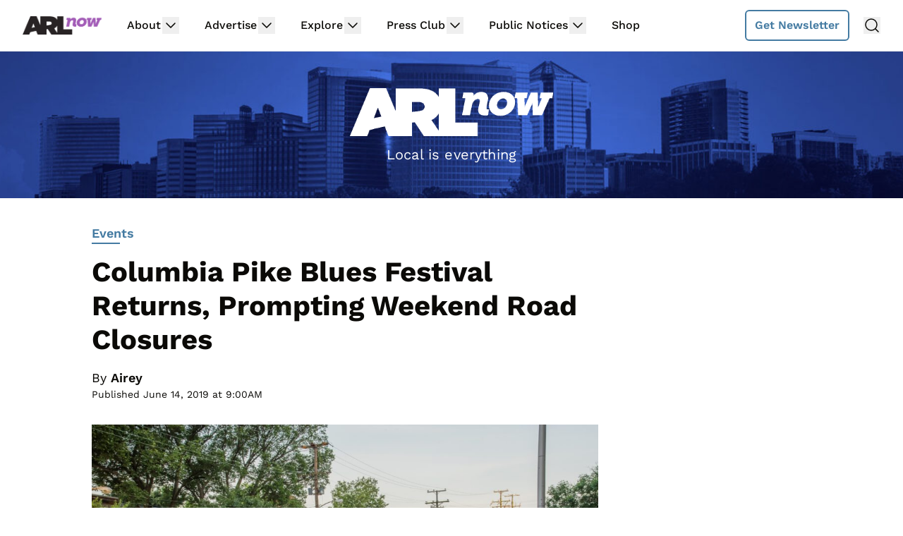

--- FILE ---
content_type: text/html
request_url: https://api.intentiq.com/profiles_engine/ProfilesEngineServlet?at=39&mi=10&dpi=936734067&pt=17&dpn=1&iiqidtype=2&iiqpcid=25e99233-2490-44a6-9689-dc111f7a8a66&iiqpciddate=1769027999815&pcid=bf9aae45-6126-488b-a9d8-0d2226090518&idtype=3&gdpr=0&japs=false&jaesc=0&jafc=0&jaensc=0&jsver=0.33&testGroup=A&source=pbjs&ABTestingConfigurationSource=group&abtg=A&vrref=https%3A%2F%2Fwww.arlnow.com
body_size: 54
content:
{"abPercentage":97,"adt":1,"ct":2,"isOptedOut":false,"data":{"eids":[]},"dbsaved":"false","ls":true,"cttl":86400000,"abTestUuid":"g_959f8b3d-2e61-406a-a579-ea1cee87e266","tc":9,"sid":546800194}

--- FILE ---
content_type: text/html; charset=utf-8
request_url: https://www.google.com/recaptcha/api2/aframe
body_size: 263
content:
<!DOCTYPE HTML><html><head><meta http-equiv="content-type" content="text/html; charset=UTF-8"></head><body><script nonce="8Tcstqafg7vSmwepppedng">/** Anti-fraud and anti-abuse applications only. See google.com/recaptcha */ try{var clients={'sodar':'https://pagead2.googlesyndication.com/pagead/sodar?'};window.addEventListener("message",function(a){try{if(a.source===window.parent){var b=JSON.parse(a.data);var c=clients[b['id']];if(c){var d=document.createElement('img');d.src=c+b['params']+'&rc='+(localStorage.getItem("rc::a")?sessionStorage.getItem("rc::b"):"");window.document.body.appendChild(d);sessionStorage.setItem("rc::e",parseInt(sessionStorage.getItem("rc::e")||0)+1);localStorage.setItem("rc::h",'1769028004254');}}}catch(b){}});window.parent.postMessage("_grecaptcha_ready", "*");}catch(b){}</script></body></html>

--- FILE ---
content_type: text/plain
request_url: https://rtb.openx.net/openrtbb/prebidjs
body_size: -82
content:
{"id":"f58e575c-9a32-48ce-b5de-5d7a7f266826","nbr":0}

--- FILE ---
content_type: text/plain; charset=UTF-8
request_url: https://at.teads.tv/fpc?analytics_tag_id=PUB_17002&tfpvi=&gdpr_consent=&gdpr_status=22&gdpr_reason=220&ccpa_consent=&sv=prebid-v1
body_size: 56
content:
ODY2ODNhZTktYjc4NC00ZTQ4LWI4MjktYzZiOTM4MjdjNTc0Iy0yMA==

--- FILE ---
content_type: text/plain; charset=utf-8
request_url: https://ads.adthrive.com/http-api/cv2
body_size: 5675
content:
{"om":["03ory6zo","04897otm","05df7835-2e17-4531-9ed8-f051b2107b8a","0c45lfdk","0d846b52-54f0-460c-a6d2-a1ce80144654","0iyi1awv","0o3ed5fh","0p298ycs8g7","0pycs8g7","0sm4lr19","1","10011/68d08a8ac4d4d94099d36922607b5b50","1011_302_56233468","1011_302_56233470","1011_302_56233474","1011_302_56233668","1011_302_56233674","1011_302_56273321","1011_302_56528061","1011_302_56924273","1011_302_57035232","1011_302_57035239","101779_7764-1036210","1028_8728253","10298ua7afe","10ua7afe","11110dc5-8c70-4295-b0d7-9be8ca99a0dd","11142692","11509227","11625846","11837166","1185:1610326628","1185:1610326728","11896988","11928168","11e94e85-dd45-4a47-b393-1833ec87b75f","12010080","12010084","12010088","12168663","12169133","124682_651","124842_7","124843_9","124844_22","124848_7","124853_7","125215_7","12_74_18107030","1374w81n","13mvd7kb","1606221","17_23391194","17_23391296","17_23391314","17_24104633","17_24767217","17_24767234","17_24767248","1891/84814","19r1igh7","1nswb35c","1p58w1x0","1qycnxb6","1r7rfn75","202430_200_EAAYACog7t9UKc5iyzOXBU.xMcbVRrAuHeIU5IyS9qdlP9IeJGUyBMfW1N0_","202d4qe7","206_549410","2132:42375967","2132:42375970","2132:45327624","2132:45563061","2132:45868996","2132:45999649","2132:46036511","2132:46039902","2149:12151096","2249:553779915","2249:553781814","2249:567996566","2249:650628516","2249:664731943","2249:691914577","2249:703330140","2307:00xbjwwl","2307:0o3ed5fh","2307:0pycs8g7","2307:10ua7afe","2307:1nswb35c","2307:1zx7wzcw","2307:28u7c6ez","2307:2gev4xcy","2307:3v2n6fcp","2307:4etfwvf1","2307:6n1cwui3","2307:72szjlj3","2307:77gj3an4","2307:794di3me","2307:8camtqjh","2307:8orkh93v","2307:8zkh523l","2307:9krcxphu","2307:9nex8xyd","2307:9t6gmxuz","2307:a0l7lmjs","2307:a1t6xdb7","2307:a7w365s6","2307:be4hm1i2","2307:bpdqvav8","2307:c1hsjx06","2307:cmpalw5s","2307:cqant14y","2307:cv0h9mrv","2307:duxvs448","2307:edkk1gna","2307:emb9y625","2307:fphs0z2t","2307:g80wmwcu","2307:gn3plkq1","2307:hdfbap3h","2307:ij0o9c81","2307:klqiditz","2307:mvs8bhbb","2307:np9yfx64","2307:o6aixi0z","2307:oe31iwxh","2307:quk7w53j","2307:s2ahu2ae","2307:s4s41bit","2307:t41ujkm8","2307:t5kb9pme","2307:t8b9twm5","2307:tteuf1og","2307:tty470r7","2307:u3kgq35b","2307:u7pifvgm","2307:ubjltf5y","2307:xc88kxs9","23786257","23786440","2409_15064_70_86128402","2409_25495_176_CR52092920","2409_25495_176_CR52092921","2409_25495_176_CR52092956","2409_25495_176_CR52092957","2409_25495_176_CR52092958","2409_25495_176_CR52150651","2409_25495_176_CR52175340","2409_25495_176_CR52178315","2409_25495_176_CR52178316","2409_25495_176_CR52186411","2409_25495_176_CR52188001","2409_91366_409_216598","24966663","25_13mvd7kb","25_53v6aquw","25_op9gtamy","25_oz31jrd0","25_sgaw7i5o","25_utberk8n","25_yi6qlg3p","262594","2636_1101777_7764-1036204","2636_1101777_7764-1036207","2636_1101777_7764-1036209","2636_1101777_7764-1036210","2636_1101777_7764-1036212","2662_193864_T26328029","2662_199636_T26199841","2662_199916_8153743","2662_200562_8182931","2662_200562_8182952","2676:85402305","2676:85690530","2676:86082706","2715_9888_262594","2715_9888_501349","28933536","29402249","29414696","29414711","2974:8182956","2bgi8qgg","2gev4xcy","2i8t2rx0","2mk5t0sk","2mokbgft","308_125203_16","308_125204_12","32288936","32298j56hnc","32j56hnc","33419345","33419360","33604789","33605023","34182009","347138009","3490:CR52212685","3490:CR52212687","3490:CR52212688","3490:CR52223711","3490:CR52223725","3490:CR52223939","34945989","3646_185414_T26335189","3658_120679_T25996036","3658_136236_fphs0z2t","3658_136236_hn3eanl8","3658_15078_fqeh4hao","3658_151356_1nswb35c","3658_18008_duxvs448","3658_191912_T26096118","3658_21647_a1t6xdb7","3658_67113_77gj3an4","3658_67113_ij0o9c81","36_46_11063302","381513943572","39364467","396432824","3LMBEkP-wis","3v2n6fcp","3wivd6ib","409_216416","409_225988","409_226322","409_226342","409_226352","409_227223","4111IP31KS13blueboheme_64f33","41710810","420881281","43919974","43919976","43919984","43jaxpr7","44023623","44629254","45327624","458901553568","46036736","47382750","481703827","485027845327","48579735","48594493","48673577","48700636","48739106","4941614","4941618","4959916","4etfwvf1","4zai8e8t","501349","501_76_9a469f3e-959b-42df-8f85-09e28a455879","51372084","522710","5316_139700_0156cb47-e633-4761-a0c6-0a21f4e0cf6d","5316_139700_16d52f38-95b7-429d-a887-fab1209423bb","5316_139700_5546ab88-a7c9-405b-87de-64d5abc08339","5316_139700_605bf0fc-ade6-429c-b255-6b0f933df765","5316_139700_7ffcb809-64ae-49c7-8224-e96d7c029938","5316_139700_b801ca60-9d5a-4262-8563-b7f8aef0484d","5316_139700_cbda64c5-11d0-46f9-8941-2ca24d2911d8","5316_139700_cebab8a3-849f-4c71-9204-2195b7691600","5316_139700_e57da5d6-bc41-40d9-9688-87a11ae6ec85","53v6aquw","5510:1nswb35c","5510:cymho2zs","5510:llssk7bx","5510:mznp7ktv","5510:ouycdkmq","5510:uk9x4xmh","5510:wfxqcwx7","55116649","5532:553779915","5532:553781814","553781221","554443","557_409_220139","557_409_220343","557_409_220344","557_409_220354","557_409_223589","557_409_228354","557_409_235268","55826909","558_93_duxvs448","558_93_ij0o9c81","56341213","56462383","56635908","5670:8172741","56794606","5726594343","588062576109","59580970-4314-4dc6-96cb-fee37d76f495","59818357","59856354","5a5vgxhj","5nukj5da","5sfc9ja1","60485583","609577512","60f5a06w","61210719","6126589193","61444664","618576351","61881631","618876699","618980679","61900466","619089559","61932920","61xc53ii","62019442","62019681","62020288","6226505239","6226522431","6226530649","62499749","6250_66552_1049525456","627225143","627227759","627309156","627309159","627506494","628015148","628086965","628153053","628222860","628223277","628360579","628360582","628444259","628444349","628444433","628444439","628456307","628456310","628456379","628622163","628622166","628622172","628622241","628622244","628622247","628622250","628683371","628687043","628687157","628687460","628687463","628803013","628841673","629007394","629009180","629167998","629168001","629168010","629168565","629171196","629171202","629255550","62977989","63009620","630137823","63079480","630928655","636401453420","6365_61796_742174851279","6365_61796_784844652399","6365_61796_784880263591","6365_61796_784880274628","6365_61796_784880275657","63t6qg56","644877544","652348592","6547_67916_8s2SeVvyTN8GB4CDL9uR","659216891404","659530479","659713728691","680575923","680_99480_464327579","683821359302","690_99485_1610326628","697189873","697189874","697189925","697189927","697189960","697190007","697190012","697190072","697525780","697525795","697802666","697876985","6adqba78","6b8inw6p","6l5qanx0","6mj57yc0","6mwqcsi8","6n1cwui3","700109379","703658870","704089220","705004818","705115332","705115442","705115523","705116521","705127202","705271545","705450802","705571398","705966208","70_86128402","714209154231","722477144123","729573858470","729573858710","74243_74_18268075","74243_74_18364062","74243_74_18364134","7732580","7764-1036204","7764-1036205","7764-1036207","7764-1036208","7764-1036209","77gj3an4","77o0iydu","78827816","794di3me","7969_149355_42072323","7969_149355_45881732","7969_149355_45999649","7969_149355_46036736","7a0tg1yi","7c298meqmw8","7cmeqmw8","7qevw67b","7xb3th35","80ec5mhd","8152859","8152879","8154360","8172732","8172734","8172740","8193078","82133858","82_7764-1036199","8341_230731_579199547309811353","83443854","85943197","86698143","86744985","8943262a-0e32-4028-ba32-66c145122197","8b5u826e","8c298amtqjh","8camtqjh","8fx3vqhp","8o298rkh93v","8orkh93v","8u2upl8r","8y2y355b","8z298kh523l","8zkh523l","9057/0328842c8f1d017570ede5c97267f40d","9057/211d1f0fa71d1a58cabee51f2180e38f","90_12441760","91950689","9540421","96srbype","97_8193078","98xzy0ek","9925w9vu","9e9081e6-6432-42c9-87ed-750f2d6e01c7","9krcxphu","9nex8xyd","9rqgwgyb","9t6gmxuz","9vj21krg","9zqtrtrf","E8gwJoXQrNX8PRib3nnR","F9Qm1g4anuk","M2E0EqQEzu0","RAKT2039000H","_P-zIIc5ugE","a0l7lmjs","a1298t6xdb7","a1t6xdb7","a31b26de","a4nw4c6t","a7w365s6","a86a4cdc-d30c-48d6-a974-1bea094642f1","a9bh8pnn","ajnkkyp6","b24c0bb6-c7c7-4d2e-bfd9-de987da7fe60","b5h6ex3r","b704x17p","b8a03c37-bce0-40ae-b827-73dd2e042c67","bd5xg6f6","be4hm1i2","bn278v80","bp4f2d47","bpecuyjx","bpwmigtk","bu0fzuks","c1dt8zmk","c1fc6cfc-ad8d-4781-87d4-f8e0217b8714","c1hsjx06","c7z0h277","c88kaley","cbsyo811","cgx63l2w","ch0stsw2","cmpalw5s","cqant14y","cr-2pa2s5mwu9vd","cr-3kc0l701ubwe","cr-4lmj89wwu9vd","cr-4lmj89wwubwe","cr-8us79ie6uatj","cr-97pzzgzrubqk","cr-98qx3d4yubqk","cr-a9s2xf0uubwj","cr-aav22g0uubwj","cr-aavwye0wubwj","cr-aawz2m4yubwj","cr-aawz3f0wubwj","cr-aawz3f2tubwj","cr-aawz3f3xubwj","cr-g7ywwk2qvft","cr-h6q46o706lrgv2","cr-kz4ol95lubwe","cr-l0mooh3xuatj","cr-pts760kxubwe","cr-wzt6eo5fu9vd","cr-wzt6eo5fubwe","cv0h9mrv","cymho2zs","czt3qxxp","d8xpzwgq","d9f6t30y","daw00eve","dd41e1a3-91ba-425b-8ee2-175149933287","dewcpxlc","df3fac2b-60ba-4757-a526-72b7f9a180a3","dfp3jgeo","dft15s69","dif1fgsg","djstahv8","dpjydwun","dtm79nhf","duxvs448","dwghal43","dwjp56fe","e2c76his","e3316b2b-ef4d-45aa-bf3d-27576dae7500","eb9vjo1r","ece80ba5-117a-401f-b807-e005d0583616","edkk1gna","ehojwnap","ek298ocpzhh","emhpbido","et4j6229","eud1td0t","extremereach_creative_76559239","f07f5568-a594-4924-ba90-b28fb1df14b2","fjp0ceax","fjzzyur4","fk23o2nm","fmmrtnw7","fp298hs0z2t","fphs0z2t","fq298eh4hao","fqeh4hao","fybdgtuw","g2ozgyf2","g3tr58j9","ge4000vb","gix2ylp1","gn3plkq1","heyp82hb","hffavbt7","hi8yer5p","hpybs82n","hueqprai","hxb6eohg","hxxrc6st","i2aglcoy","i8q65k6g","i90isgt0","i92980isgt0","i9b8es34","iaqttatc","ij0o9c81","ikek48r0","iu5svso2","iv9u083l","izn7xb48","j39smngx","j728o85b","jci9uj40","jd035jgw","jr169syq","kecbwzbd","kk5768bd","klqiditz","ksrdc5dk","kv2blzf2","l04ojb5z","l2zwpdg7","ldnbhfjl","ldv3iy6n","ll8m2pwk","llssk7bx","lryy2wkw","lu0m1szw","m00a5urx","m1gs48fk","m2n177jy","m3128oiv","m6ga279l","m9tz4e6u","mmr74uc4","mvs8bhbb","mznp7ktv","n3egwnq7","np9yfx64","nr5arrhc","ns6i2m3u","nv0uqrqm","o705c5j6","ofoon6ir","op9gtamy","ouycdkmq","owpdp17p","oyophs7h","oz3ry6sr","p3cf8j8j","pagvt0pd","pe0gcg4w","pefxr7k2","pga7q9mr","pl298th4l1a","plth4l1a","pnprkxyb","pp298n03peq","ppn03peq","pr3rk44v","pz8lwofu","q0nt8p8d","qen3mj4l","qfy64iwb","qts6c5p3","quk7w53j","r3298co354x","rbs0tzzw","rknnwvfz","rmttmrq8","rrlikvt1","rup4bwce","rxj4b6nw","s2ahu2ae","s4s41bit","saxpac11","sdodmuod","sfz2f81x","sr32zoh8","t5kb9pme","t8298b9twm5","t8b9twm5","t8qogbhp","tchmlp1j","ti0s3bz3","u1jb75sm","u3kgq35b","u3oyi6bb","u7863qng","u7p1kjgp","u7pifvgm","ubjltf5y","uda4zi8x","uf7vbcrs","ujl9wsn7","uq0uwbbh","v224plyd","v31rs2oq","v4rfqxto","v5w56b83","vbivoyo6","vggd907z","vk8u5qr9","vqqwz0z3","vu8587rh","vz9aawzl","w82ynfkl","wfxqcwx7","wt0wmo2s","wxfnrapl","x0lc61jh","x3q67oyl","x716iscu","x9fpymrp","xdaezn6y","xgjdt26g","xies7jcx","xtk4ndo3","xz9ajlkq","y0tb00js","yi6qlg3p","ylz2n35t","z4ptnka9","zfexqyi5","zpm9ltrh","zwzjgvpw","7979132","7979135"],"pmp":[],"adomains":["123notices.com","1md.org","about.bugmd.com","acelauncher.com","adameve.com","akusoli.com","allyspin.com","askanexpertonline.com","atomapplications.com","bassbet.com","betsson.gr","biz-zone.co","bizreach.jp","bubbleroom.se","bugmd.com","buydrcleanspray.com","byrna.com","capitaloneshopping.com","clarifion.com","combatironapparel.com","controlcase.com","convertwithwave.com","cotosen.com","countingmypennies.com","cratedb.com","croisieurope.be","cs.money","dallasnews.com","definition.org","derila-ergo.com","dhgate.com","dhs.gov","displate.com","easyprint.app","easyrecipefinder.co","fabpop.net","familynow.club","fla-keys.com","folkaly.com","g123.jp","gameswaka.com","getbugmd.com","getconsumerchoice.com","getcubbie.com","gowavebrowser.co","gowdr.com","gransino.com","grosvenorcasinos.com","guard.io","hero-wars.com","holts.com","instantbuzz.net","itsmanual.com","jackpotcitycasino.com","justanswer.com","justanswer.es","la-date.com","lightinthebox.com","liverrenew.com","local.com","lovehoney.com","lulutox.com","lymphsystemsupport.com","manualsdirectory.org","meccabingo.com","medimops.de","mensdrivingforce.com","millioner.com","miniretornaveis.com","mobiplus.me","myiq.com","national-lottery.co.uk","naturalhealthreports.net","nbliver360.com","nikke-global.com","nordicspirit.co.uk","nuubu.com","onlinemanualspdf.co","original-play.com","outliermodel.com","paperela.com","paradisestays.site","parasiterelief.com","peta.org","photoshelter.com","plannedparenthood.org","playvod-za.com","printeasilyapp.com","printwithwave.com","profitor.com","quicklearnx.com","quickrecipehub.com","rakuten-sec.co.jp","rangeusa.com","refinancegold.com","robocat.com","royalcaribbean.com","saba.com.mx","shift.com","simple.life","spinbara.com","systeme.io","taboola.com","tackenberg.de","temu.com","tenfactorialrocks.com","theoceanac.com","topaipick.com","totaladblock.com","usconcealedcarry.com","vagisil.com","vegashero.com","vegogarden.com","veryfast.io","viewmanuals.com","viewrecipe.net","votervoice.net","vuse.com","wavebrowser.co","wavebrowserpro.com","weareplannedparenthood.org","xiaflex.com","yourchamilia.com"]}

--- FILE ---
content_type: text/plain
request_url: https://rtb.openx.net/openrtbb/prebidjs
body_size: -220
content:
{"id":"cc00fac5-10c3-40aa-a7ed-16802f14b7da","nbr":0}